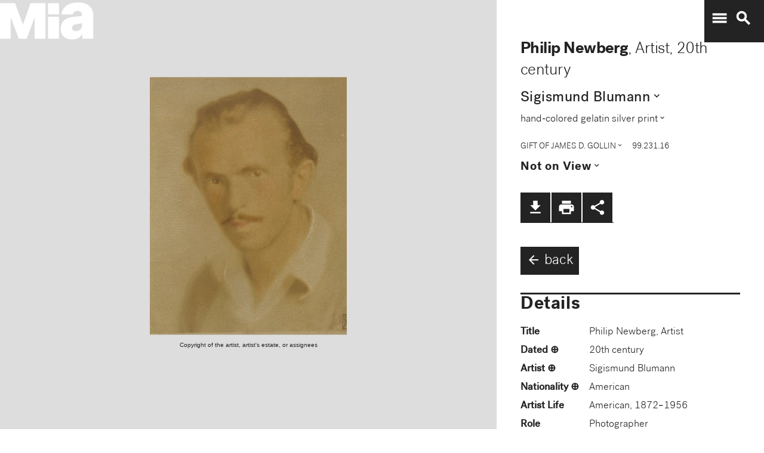

--- FILE ---
content_type: text/plain
request_url: https://mia-dimensions.s3.amazonaws.com/31945/image.svg
body_size: 2735
content:
<svg viewbox="0 0 400 320" class="dimension-view"><rect x="20" y="20.423501366846438" width="216.8095383573299" height="279.57649863315356" class="edge"></rect><line x1="20" y1="20.423501366846438" x2="20.423501366846388" y2="20.000000000000057" class="edge"></line><line x1="236.8095383573299" y1="20.423501366846438" x2="237.23303972417628" y2="20.000000000000057" class="edge"></line><line x1="236.8095383573299" y1="300" x2="237.23303972417628" y2="299.5764986331536" class="edge"></line><line x1="20.423501366846388" y1="20.000000000000057" x2="237.23303972417628" y2="20.000000000000057" class="edge"></line><line x1="237.23303972417628" y1="20.000000000000057" x2="237.23303972417628" y2="299.5764986331536" class="edge"></line><text x="128.40476917866494" y="296" text-anchor="middle">18.1 cm</text><text x="234.8095383573299" y="160.21175068342322" text-anchor="end">23.3 cm</text><text x="40.21175068342319" y="20.211750683423244" text-anchor="start">1 mm</text><g fill-rule="evenodd" transform="translate(256.80953835732987,219.74453552518727)">
      <g class="tennis-ball" transform="scale(0.2866266588386169,0.2866266588386169)">
        <circle class="ball" cx="140.5" cy="140.5" r="139.5"></circle>
        <path class="line" d="M35.4973996,48.6564543 C42.5067217,75.8893541 47.1024057,103.045405 48.5071593,129.267474 C49.2050919,142.295548 49.1487206,156.313997 48.4007524,171.179475 C47.3170518,192.717458 44.831768,215.405368 41.2689042,238.548172 C44.0920595,241.405174 47.0377013,244.140872 50.0973089,246.746747 C54.274085,220.981656 57.1814249,195.664391 58.388118,171.681997 C59.152645,156.487423 59.2103921,142.12682 58.4928407,128.732526 C56.9456805,99.8522041 51.6525537,69.9875212 43.5965239,40.1505937 C40.7799535,42.8710386 38.077622,45.7089492 35.4973996,48.6564543 L35.4973996,48.6564543 Z"></path>
        <path class="line" d="M209.929126,19.4775696 C207.210255,20.7350524 204.523231,22.0798819 201.877774,23.5155872 C185.816543,32.2321125 172.62404,43.5997536 163.365582,57.9858795 C152.309799,75.1647521 147.361062,95.9365435 149.519284,120.438716 C153.246233,162.750546 177.6149,202.948254 215.783496,239.999593 C219.369774,243.480895 223.018502,246.874207 226.714223,250.176799 C229.361836,248.092694 231.93214,245.91478 234.420126,243.648068 C230.467945,240.143617 226.570656,236.534305 222.748767,232.824289 C186.140739,197.287837 162.958794,159.047704 159.480716,119.561284 C157.514766,97.2419721 161.935618,78.6859198 171.774644,63.3976879 C180.045966,50.5454103 191.971382,40.2695847 206.647666,32.3046788 C211.02518,29.9289759 215.539302,27.8153877 220.133919,25.9481492 C216.833521,23.6494818 213.429097,21.4897954 209.929126,19.4775696 L209.929126,19.4775696 Z"></path>
    </g></g></svg>